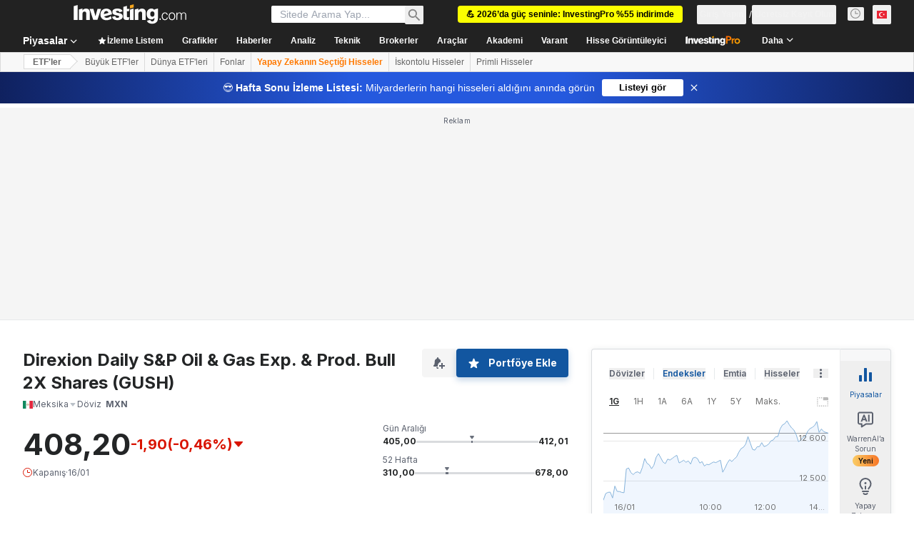

--- FILE ---
content_type: application/javascript
request_url: https://cdn.investing.com/x/5e0d9cf/_next/static/chunks/pages/etfs/%5B%5B...etf%5D%5D-3a007a11f51d44f2.js
body_size: 528
content:
(self.webpackChunk_N_E=self.webpackChunk_N_E||[]).push([[2344,8832],{53642:(e,a,n)=>{"use strict";n.r(a),n.d(a,{__N_SSP:()=>P,default:()=>f});var t=n(37876);n(14232);var r=n(18847),l=n.n(r),s=n(56829),d=n(19612),i=n(38343),b=n(58885);let o=l()(()=>Promise.all([n.e(5021),n.e(6704),n.e(4031),n.e(37),n.e(5540),n.e(4308),n.e(5660),n.e(31),n.e(9033),n.e(1850),n.e(3507),n.e(6721),n.e(5372),n.e(9239),n.e(32),n.e(654),n.e(6915)]).then(n.bind(n,6915)),{loadableGenerated:{webpack:()=>[6915]}}),c=l()(()=>Promise.all([n.e(5021),n.e(9033),n.e(1850),n.e(3507),n.e(9239),n.e(443)]).then(n.bind(n,97743)),{loadableGenerated:{webpack:()=>[97743]}}),u=l()(()=>Promise.all([n.e(5021),n.e(6990),n.e(9033),n.e(1850),n.e(3507),n.e(924),n.e(6777)]).then(n.bind(n,2392)),{loadableGenerated:{webpack:()=>[2392]}}),h=l()(()=>Promise.all([n.e(5021),n.e(4031),n.e(37),n.e(4308),n.e(9033),n.e(1850),n.e(3507),n.e(6721),n.e(5372),n.e(8423),n.e(7065)]).then(n.bind(n,4816)),{loadableGenerated:{webpack:()=>[4816]}}),w=l()(()=>Promise.all([n.e(5021),n.e(9033),n.e(1850),n.e(3507),n.e(7092)]).then(n.bind(n,50549)),{loadableGenerated:{webpack:()=>[50549]}}),D=l()(()=>Promise.all([n.e(5021),n.e(4031),n.e(37),n.e(4308),n.e(9033),n.e(1850),n.e(3507),n.e(6721),n.e(5372),n.e(8423),n.e(5370)]).then(n.bind(n,44499)),{loadableGenerated:{webpack:()=>[44499]}}),_=l()(()=>Promise.all([n.e(5021),n.e(131),n.e(5660),n.e(9033),n.e(1850),n.e(3507),n.e(9663)]).then(n.bind(n,57126)),{loadableGenerated:{webpack:()=>[57126]}}),p=l()(()=>Promise.all([n.e(5021),n.e(5540),n.e(5660),n.e(31),n.e(9033),n.e(1850),n.e(3507),n.e(3565)]).then(n.bind(n,43565)).then(e=>e.EtfHoldings),{loadableGenerated:{webpack:()=>[43565]}}),k=l()(()=>Promise.all([n.e(5021),n.e(9033),n.e(1850),n.e(3507),n.e(6406)]).then(n.bind(n,59935)).then(e=>e.EtfDividends),{loadableGenerated:{webpack:()=>[59935]}}),m=()=>{let{dataStore:{instrumentStore:{currentSubMenu:e}}}=(0,s.P)();switch((0,b.J)(),e){case i.D9.Overview:case i.D9.DefaultOverview:return(0,t.jsx)(o,{});case i.D9.Technical:return(0,t.jsx)(c,{});case i.D9.StreamingChart:case i.D9.Chart:return(0,t.jsx)(u,{});case i.D9.News:return(0,t.jsx)(h,{});case i.D9.Commentary:return(0,t.jsx)(w,{});case i.D9.AnalysisOpinion:return(0,t.jsx)(D,{});case i.D9.HistoricalData:return(0,t.jsx)(_,{});case i.D9.Holdings:return(0,t.jsx)(p,{});case i.D9.Dividends:return(0,t.jsx)(k,{});default:return(0,t.jsx)(o,{})}};m.Layout=d.$;var P=!0;let f=m},95240:(e,a,n)=>{(window.__NEXT_P=window.__NEXT_P||[]).push(["/etfs/[[...etf]]",function(){return n(53642)}])}},e=>{e.O(0,[1609,8992,5573,2933,3103,58,5059,7231,6593,636,8792],()=>e(e.s=95240)),_N_E=e.O()}]);